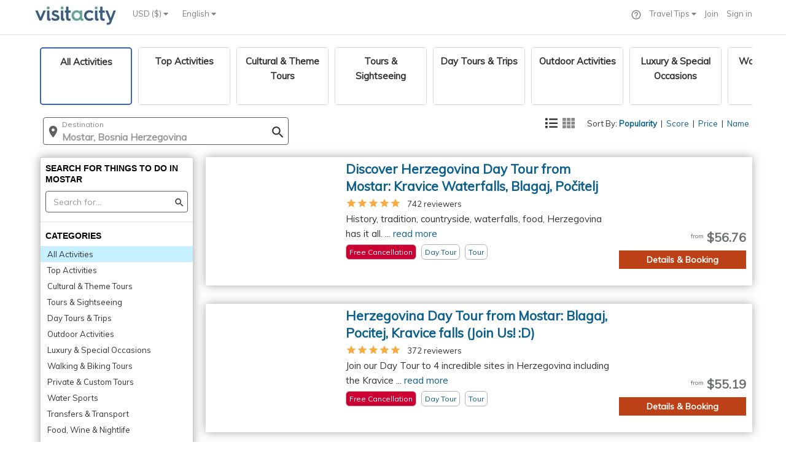

--- FILE ---
content_type: application/javascript;charset=UTF-8
request_url: https://d15ldvyocwqu5y.cloudfront.net/clm-20250518114522/scripts/common/timeTracking.js
body_size: 217
content:
var _gaq = [];

function TrackTiming(category, variable, opt_label, onlyOnce) {
	  this.category = category;
	  this.variable = variable;
	  this.label = opt_label ? opt_label : undefined;
	  this.onlyOnce = (onlyOnce != null && onlyOnce) ? true : false;
	  this.startTime = new Date().getTime();
	  this.endTime = null;
	  this.sent = false;
	  return this;
}

TrackTiming.prototype.startTime = function() {
	  this.startTime = new Date().getTime();
	  return this;
}

TrackTiming.prototype.endTimeNow = function() {
	  this.endTime = new Date().getTime();
	  return this;
}

TrackTiming.prototype.send = function() {
	 if (this.sent && this.onlyOnce) {
		 return;
	 }
	
	 if (this.endTime == null) {
		 this.endTime = new Date().getTime();
	 }
	 
	  var timeSpent = this.endTime - this.startTime;
	  if (timeSpent <= 0 || timeSpent > 60000) {
		  return;
	  }
	  
	  console.log("TrackTiming", this.category, this.variable, timeSpent);
	  //window._gaq.push(['_trackTiming', this.category, this.variable, timeSpent, this.label]);
	  ga('send', 'timing', this.category, this.variable, timeSpent, this.label);
	  this.sent = true;
	  
	  return this;
}